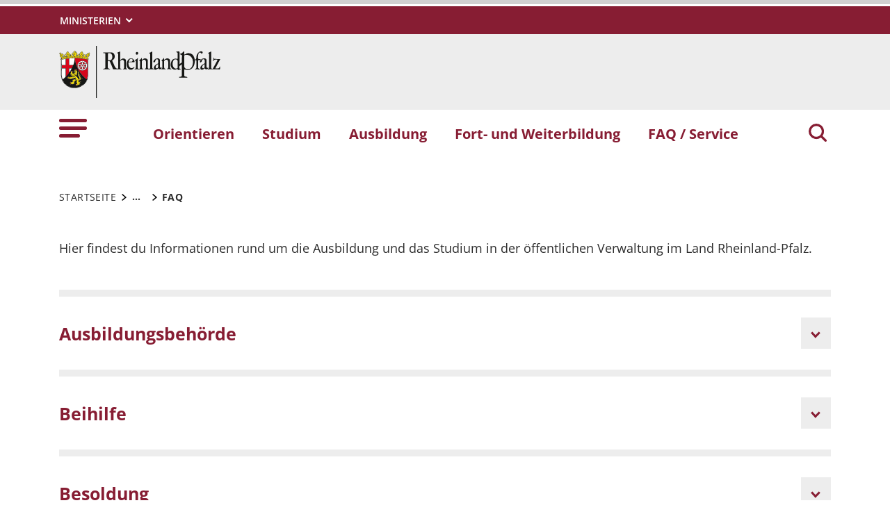

--- FILE ---
content_type: text/html; charset=utf-8
request_url: https://verwaltung-typisch-anders.rlp.de/themen-1-2/standard-titel
body_size: 8410
content:
<!DOCTYPE html>
<html lang="de-DE">
<head>
    <meta charset="utf-8">

<!-- 
	This website is powered by TYPO3 - inspiring people to share!
	TYPO3 is a free open source Content Management Framework initially created by Kasper Skaarhoj and licensed under GNU/GPL.
	TYPO3 is copyright 1998-2026 of Kasper Skaarhoj. Extensions are copyright of their respective owners.
	Information and contribution at https://typo3.org/
-->

<link rel="icon" href="https://verwaltung-typisch-anders.rlp.de/_assets/8f1d4bf2177894e726dc164a54308e02/Icons/Favicons/favicon.ico" type="image/vnd.microsoft.icon">
<title>FAQ . Verwaltung typisch anders</title>
<meta name="generator" content="TYPO3 CMS">
<meta name="author" content="Rheinland-Pfalz">
<meta name="keywords" content="Rheinland-Pfalz">
<meta name="viewport" content="width=device-width, initial-scale=1">
<meta name="twitter:card" content="summary">
<meta name="msapplication-tilecolor" content="#da532c">
<meta name="msapplication-config" content="https://verwaltung-typisch-anders.rlp.de/_assets/8f1d4bf2177894e726dc164a54308e02/Site/browserconfig.xml">
<meta name="theme-color" content="#ffffff">


<link rel="stylesheet" href="https://verwaltung-typisch-anders.rlp.de/typo3temp/assets/css/7015c8c4ac5ff815b57530b221005fc6.css?1666337399" media="all">
<link rel="stylesheet" href="https://verwaltung-typisch-anders.rlp.de/_assets/90e5b5e0fb243702058dd4a76da35c8b/Css/screen.min.css?1769497424" media="all">



<script src="https://verwaltung-typisch-anders.rlp.de/_assets/90e5b5e0fb243702058dd4a76da35c8b/JavaScript/headerBundle.min.js?1769497426"></script>


<link rel="apple-touch-icon" sizes="180x180" href="https://verwaltung-typisch-anders.rlp.de/_assets/8f1d4bf2177894e726dc164a54308e02/Icons/Favicons/apple-touch-icon.png">
<link rel="icon" type="image/png" sizes="32x32" href="https://verwaltung-typisch-anders.rlp.de/_assets/8f1d4bf2177894e726dc164a54308e02/Icons/Favicons/favicon-32x32.png">
<link rel="icon" type="image/png" sizes="16x16" href="https://verwaltung-typisch-anders.rlp.de/_assets/8f1d4bf2177894e726dc164a54308e02/Icons/Favicons/favicon-16x16.png">
<link rel="manifest" href="https://verwaltung-typisch-anders.rlp.de/_assets/8f1d4bf2177894e726dc164a54308e02/Site/site.webmanifest">
<link rel="mask-icon" href="https://verwaltung-typisch-anders.rlp.de/_assets/8f1d4bf2177894e726dc164a54308e02/Icons/Favicons/safari-pinned-tab.svg" color="#5bbad5">
<link rel="canonical" href="http://verwaltung-typisch-anders.rlp.de/themen-1-2/standard-titel">
</head>
<body id="p21826" class="page-21826 pagelevel-2 language-0 backendlayout-default layout-default">

<a href="/themen-1-2/standard-titel#main-content"
   id="skip-link"
   class="btn btn-primary"
   aria-label="Zum Hauptinhalt springen">
	Zum Hauptinhalt springen
</a><header id="top-header"
	        class="pb-7"><nav class="navbar navbar--meta navbar-expand navbar-dark bg-primary" id="nav-meta" aria-label="Metanavigation"><div class="container h-100"><a aria-label="Seitennavigation"
		   aria-controls="offcanvas"
		   class="px-0 py-2 nav-item me-3 d-lg-none h-100"
		   data-bs-toggle="offcanvas"
		   href="#offcanvas"
		   role="button"><img alt="Seitennavigation" class="w-100 h-100 align-top" src="https://verwaltung-typisch-anders.rlp.de/_assets/8f1d4bf2177894e726dc164a54308e02/Icons/list_white.svg" width="40" height="27" /></a><div class="dropdown d-none d-lg-block"><button aria-label="Ministerien"
						aria-expanded="false"
						aria-haspopup="true"
						class="btn dropdown-toggle dropdown-toggle--ministries text-uppercase"
						data-bs-toggle="dropdown"
						id="nav-meta-ministries"><span>Ministerien</span></button><ul aria-labelledby="nav-meta-ministries" class="dropdown-menu"><li class=" d-inline-block w-100"><a href="https://www.rlp.de/regierung/staatskanzlei" target="_blank" role="button" title="Staatskanzlei" class="dropdown-item text-wrap">
				Staatskanzlei
			</a></li><li class=" d-inline-block w-100"><a href="https://fm.rlp.de" target="_blank" role="button" title="Finanzen" class="dropdown-item text-wrap">
				Finanzen
			</a></li><li class=" d-inline-block w-100"><a href="https://mdi.rlp.de" target="_blank" role="button" title="Inneres und Sport" class="dropdown-item text-wrap">
				Inneres und Sport
			</a></li><li class=" d-inline-block w-100"><a href="https://mastd.rlp.de" target="_blank" role="button" title="Arbeit, Soziales, Transformation und Digitalisierung" class="dropdown-item text-wrap">
				Arbeit, Soziales, Transformation und Digitalisierung
			</a></li><li class=" d-inline-block w-100"><a href="https://bm.rlp.de" target="_blank" role="button" title="Bildung" class="dropdown-item text-wrap">
				Bildung
			</a></li><li class=" d-inline-block w-100"><a href="https://mwvlw.rlp.de" target="_blank" role="button" title="Wirtschaft, Verkehr, Landwirtschaft und Weinbau" class="dropdown-item text-wrap">
				Wirtschaft, Verkehr, Landwirtschaft und Weinbau
			</a></li><li class=" d-inline-block w-100"><a href="https://jm.rlp.de" target="_blank" role="button" title="Justiz" class="dropdown-item text-wrap">
				Justiz
			</a></li><li class=" d-inline-block w-100"><a href="https://mkuem.rlp.de" target="_blank" role="button" title="Klimaschutz, Umwelt, Energie und Mobilität" class="dropdown-item text-wrap">
				Klimaschutz, Umwelt, Energie und Mobilität
			</a></li><li class=" d-inline-block w-100"><a href="https://mffki.rlp.de" target="_blank" role="button" title="Familien, Frauen, Kultur und Integration" class="dropdown-item text-wrap">
				Familien, Frauen, Kultur und Integration
			</a></li><li class=" nav-item-last mb-6 d-inline-block w-100"><a href="https://mwg.rlp.de" target="_blank" role="button" title="Wissenschaft und Gesundheit" class="dropdown-item text-wrap">
				Wissenschaft und Gesundheit
			</a></li></ul></div><button aria-label="Suchen"
					class="d-md-none py-2 h-100 bg-transparent border-0 pe-0 js__search-item"
					data-bs-toggle="offcanvas"
					data-bs-target="#offcanvas"><img alt="Suchen" class="m-auto h-100 align-top" src="https://verwaltung-typisch-anders.rlp.de/_assets/8f1d4bf2177894e726dc164a54308e02/Icons/search_white.svg" width="25" height="25" /></button><button type="button" aria-label="Suchen"
					class="search-overlay-trigger d-none d-md-block d-lg-none py-2 h-100 bg-transparent border-0 pe-0"
					data-bs-toggle="modal"
					data-bs-target="#searchModal"><img alt="Suchen" class="m-auto h-100 align-top" src="https://verwaltung-typisch-anders.rlp.de/_assets/8f1d4bf2177894e726dc164a54308e02/Icons/search_white.svg" width="25" height="25" /></button></div></nav><nav class="navbar navbar-expand navbar-light bg-secondary" id="nav-logo" aria-label="Logonavigation"><div class="container"><div id="rlp-logo"><a href="/" aria-label="Zur Startseite von: Verwaltung typisch anders"><img src="https://verwaltung-typisch-anders.rlp.de/fileadmin/_logos/logo_rlp.svg" width="232" height="75"  class="img-fluid"  alt="Logo Rheinland Pfalz die Landesregierung" ></a></div><div></div></div></nav><nav class="navbar navbar-expand navbar-light bg-white d-none d-lg-block" id="nav-main" aria-label="Hauptnavigation"><div class="container"><a aria-label="Seitennavigation" aria-controls="offcanvas" class="nav-link px-0 nav-item me-6" data-bs-toggle="offcanvas" href="#offcanvas" role="button"><img alt="Seitennavigation" src="https://verwaltung-typisch-anders.rlp.de/_assets/8f1d4bf2177894e726dc164a54308e02/Icons/list.svg" width="40" height="27" /></a><ul class="navbar-nav"><li id="page-id-12515"
						class="nav-item page first-level"><a href="/themen" target="_self" role="button" title="Orientieren" class="nav-link fw-bold">
						Orientieren
					</a></li><li id="page-id-21822"
						class="nav-item page first-level"><a href="/studium" target="_self" role="button" title="Studium" class="nav-link fw-bold">
						Studium
					</a></li><li id="page-id-21825"
						class="nav-item page first-level"><a href="/themen-1-3" target="_self" role="button" title="Ausbildung" class="nav-link fw-bold">
						Ausbildung
					</a></li><li id="page-id-21823"
						class="nav-item page first-level"><a href="/themen-1-1" target="_self" role="button" title="Fort- und Weiterbildung" class="nav-link fw-bold">
						Fort- und Weiterbildung
					</a></li><li id="page-id-21824"
						class="nav-item page first-level active nav-item-last"><a href="/themen-1-2" target="_self" role="button" title="FAQ / Service" class="nav-link fw-bold">
						FAQ / Service
					</a></li></ul><button aria-label="Suchen"
						type="button"
				        name="search-modal"
						class="search-overlay-trigger nav-item nav-item__search d-none d-lg-block bg-transparent border-0 ms-6"
						data-bs-toggle="modal"
						data-bs-target="#searchModal"><img alt="Suchen" class="m-auto nav-item__search__icon align-top" src="https://verwaltung-typisch-anders.rlp.de/_assets/8f1d4bf2177894e726dc164a54308e02/Icons/search_red.svg" width="30" height="30" /></button></div></nav><div class="offcanvas offcanvas-start" id="offcanvas" tabindex="-1"><div class="offcanvas-header pb-5"><button aria-label="Schließen"
				class="btn-close-offcanvas text-reset p-0 ms-n2"
				data-bs-dismiss="offcanvas"
				type="button"><img alt="Schließen" src="https://verwaltung-typisch-anders.rlp.de/_assets/8f1d4bf2177894e726dc164a54308e02/Icons/close.svg" width="20" height="20" /></button><div class="offcanvas-header__meta"></div></div><div class="offcanvas-body pt-0"><div class="row"><div class="col-12"><div class="tx_solr"><div class="tx-solr-search-form"><form method="get" class="main-search mb-7 mt-1" id="tx-solr-search-form-pi-results-offcanvas" action="/suche" data-suggest="/suche?type=7384" data-suggest-header="Top Treffer" accept-charset="utf-8"><div class="input-group"><label id="solr-search-offcanvas-input-label"
						   class="control-label control-label-text control-label-text-small w-100"
						   for="solr-search-offcanvas-input">
						Suchbegriff
					</label><input type="text"
						   id="solr-search-offcanvas-input"
						   class="js__offcanvas__solr-suggest tx-solr-q js-solr-q tx-solr-suggest tx-solr-suggest-focus form-control"
						   placeholder=""
						   name="tx_solr[q]"
						   value=""
						   aria-labelledby="solr-search-offcanvas-input-label"
					/><div class="input-group-text"><button aria-label="Suchen"
								class="btn btn-link p-0  tx-solr-submit"
						        name="search-submit-mobile"
								type="submit"><img src="https://verwaltung-typisch-anders.rlp.de/_assets/8f1d4bf2177894e726dc164a54308e02/Icons/search_black.svg" width="20" height="20" alt="" /></button></div></div></form></div></div></div></div><nav class="navbar p-0 navbar-light bg-white" id="nav-offcanvas" aria-label="Seitennavigation Hauptbereich"><ul class="navbar-nav w-100"><li class="nav-item page-id-12515 page position-relative first-level"><div class="position-relative"><a href="/themen" target="_self" role="button" title="Orientieren" class="nav-link fw-bold">
										Orientieren
									</a></div></li><li class="nav-item page-id-21822 page position-relative first-level dropdown"><div class="position-relative"><a href="/studium" target="_self" role="button" title="Studium" class="nav-link fw-bold d-inline-block">
												Studium
											</a><button
												class="nav-link__toggle bg-transparent border-0 nav-link float-end px-3 me-n3 collapsed"
												data-bs-target="#children-of-21822"
												data-bs-toggle="collapse"
												aria-expanded="false"
												aria-controls="children-of-21822"
											><img class="icon" alt="Unterseiten anzeigen/ausblenden" src="https://verwaltung-typisch-anders.rlp.de/_assets/8f1d4bf2177894e726dc164a54308e02/Icons/arrow_down_red.svg" width="17" height="12" /></button></div><ul id="children-of-21822" class="collapse ps-3 "><li class="nav-item page-id-21843 "><a href="/studium/allgemeine-informationen" target="_self" title="Studium" class="nav-link">
							Allgemeine Informationen
						</a></li><li class="nav-item page-id-21844 "><a href="/studium/ein-besonderes-studium" target="_self" title="Studium" class="nav-link">
							Ein besonderes Studium
						</a></li><li class="nav-item page-id-21845 "><a href="/ein-studium-mit-vielen-vorteilen" target="_self" title="Studium" class="nav-link">
							Ein Studium mit vielen Vorteilen
						</a></li><li class="nav-item page-id-21846 "><a href="http://hoev.rlp.de/mentorinnen-und-mentoren" target="_self" title="Studium" class="nav-link">
							Mentorinnen und Mentoren
						</a></li><li class="nav-item page-id-21875 "><a href="/studium/3/standard-titel-3/standard-titel-1" target="_self" title="Studium" class="nav-link">
							Qualitätssicherung
						</a></li><li class="nav-item page-id-21847 "><a href="http://hoev.rlp.de/psychosoziale-beratung" target="_self" title="Studium" class="nav-link">
							Psychosoziale Beratung
						</a></li><li class="nav-item page-id-21848 "><a href="/informationen/bewerbung-1" target="_self" title="Studium" class="nav-link">
							Informationen/Bewerbung
						</a></li><li class="nav-item page-id-21849 "><a href="/studium/3/ausbildung-mit-behinderung-1" target="_self" title="Studium" class="nav-link">
							Studieren mit Behinderung
						</a></li></ul></li><li class="nav-item page-id-21825 page position-relative first-level dropdown"><div class="position-relative"><a href="/themen-1-3" target="_self" role="button" title="Ausbildung" class="nav-link fw-bold d-inline-block">
												Ausbildung
											</a><button
												class="nav-link__toggle bg-transparent border-0 nav-link float-end px-3 me-n3 collapsed"
												data-bs-target="#children-of-21825"
												data-bs-toggle="collapse"
												aria-expanded="false"
												aria-controls="children-of-21825"
											><img class="icon" alt="Unterseiten anzeigen/ausblenden" src="https://verwaltung-typisch-anders.rlp.de/_assets/8f1d4bf2177894e726dc164a54308e02/Icons/arrow_down_red.svg" width="17" height="12" /></button></div><ul id="children-of-21825" class="collapse ps-3 "><li class="nav-item page-id-21835 "><a href="/themen-1-3/standard-titel" target="_self" title="Ausbildung" class="nav-link">
							Allgemeine Informationen
						</a></li><li class="nav-item page-id-21836 "><a href="/themen-1-3/standard-titel-1" target="_self" title="Ausbildung" class="nav-link">
							Nach der Ausbildung
						</a></li><li class="nav-item page-id-21837 "><a href="/themen-1-3/standard-titel-2" target="_self" title="Ausbildung" class="nav-link">
							Eine Ausbildung mit vielen Vorteilen
						</a></li><li class="nav-item page-id-21838 "><a href="http://zvs.rlp.de/mentorinnen-und-mentoren" target="_self" title="Ausbildung" class="nav-link">
							Mentorinnen und Mentoren
						</a></li><li class="nav-item page-id-21839 "><a href="/themen-1-3/standard-titel-3/standard-titel" target="_self" title="Ausbildung" class="nav-link">
							Qualitätssicherung
						</a></li><li class="nav-item page-id-21840 "><a href="http://hoev.rlp.de/psychosoziale-beratung" target="_self" title="Ausbildung" class="nav-link">
							Psychosoziale Beratung
						</a></li><li class="nav-item page-id-21841 "><a href="/informationen/bewerbung" target="_self" title="Ausbildung" class="nav-link">
							Informationen/Bewerbung
						</a></li><li class="nav-item page-id-21842 "><a href="/themen-1-3/ausbildung-mit-behinderung" target="_self" title="Ausbildung" class="nav-link">
							Ausbildung mit Behinderung
						</a></li></ul></li><li class="nav-item page-id-21823 page position-relative first-level dropdown"><div class="position-relative"><a href="/themen-1-1" target="_self" role="button" title="Fort- und Weiterbildung" class="nav-link fw-bold d-inline-block">
												Fort- und Weiterbildung
											</a><button
												class="nav-link__toggle bg-transparent border-0 nav-link float-end px-3 me-n3 collapsed"
												data-bs-target="#children-of-21823"
												data-bs-toggle="collapse"
												aria-expanded="false"
												aria-controls="children-of-21823"
											><img class="icon" alt="Unterseiten anzeigen/ausblenden" src="https://verwaltung-typisch-anders.rlp.de/_assets/8f1d4bf2177894e726dc164a54308e02/Icons/arrow_down_red.svg" width="17" height="12" /></button></div><ul id="children-of-21823" class="collapse ps-3 "><li class="nav-item page-id-21834 "><a href="http://hoev.rlp.de/fort-und-weiterbildung/master-of-business-administration-schwerpunkt-public-administration-mba" target="_self" title="Fort- und Weiterbildung" class="nav-link">
							Masterstudiengang Public Administration
						</a></li></ul></li><li class="nav-item page-id-21824 page position-relative first-level active dropdown nav-item-last"><div class="position-relative"><a href="/themen-1-2" target="_self" role="button" title="FAQ / Service" class="nav-link fw-bold d-inline-block active text-black">
												FAQ / Service
											</a><button
												class="nav-link__toggle bg-transparent border-0 nav-link float-end px-3 me-n3 "
												data-bs-target="#children-of-21824"
												data-bs-toggle="collapse"
												aria-expanded="false"
												aria-controls="children-of-21824"
											><img class="icon" alt="Unterseiten anzeigen/ausblenden" src="https://verwaltung-typisch-anders.rlp.de/_assets/8f1d4bf2177894e726dc164a54308e02/Icons/arrow_down.svg" width="17" height="12" /></button></div><ul id="children-of-21824" class="collapse ps-3 show"><li class="nav-item page-id-21826 "><a href="/themen-1-2/standard-titel" target="_self" title="FAQ / Service" class="nav-link active text-black">
							FAQ
						</a></li><li class="nav-item page-id-21827 "><a href="http://hoev.rlp.de/service/anfahrt-und-parken" target="_self" title="FAQ / Service" class="nav-link">
							Anfahrt und Parken
						</a></li><li class="nav-item page-id-21828 "><a href="http://hoev.rlp.de/smayl-mobil-informiert" target="_self" title="FAQ / Service" class="nav-link">
							SMAYL mobil informiert
						</a></li><li class="nav-item page-id-21829 "><a href="http://hoev.rlp.de/service/persoenliche-kontaktaufnahme" target="_self" title="FAQ / Service" class="nav-link">
							Persönliche Kontaktaufnahme
						</a></li><li class="nav-item page-id-21830 "><a href="/themen-1-2/rechtsvorschriften" target="_self" title="FAQ / Service" class="nav-link">
							Rechtsvorschriften
						</a></li><li class="nav-item page-id-21832 "><a href="http://hoev.rlp.de/service/links" target="_self" title="FAQ / Service" class="nav-link">
							Links
						</a></li><li class="nav-item page-id-21833 "><a href="http://hoev.rlp.de/service/stellenangebote" target="_self" title="FAQ / Service" class="nav-link">
							Stellenangebote
						</a></li></ul></li></ul></nav><nav id="nav-offcanvas-footer" class="py-6" aria-label="Seitennavigation Fußbereich"><ul class="nav navbar-nav flex-column"><li class="nav-item dropdown"><div class="position-relative"><a aria-controls="nav-offcanvas-footer-1"
										 aria-expanded="false" class="nav-link d-inline-block text-black"
										 data-bs-target="#nav-offcanvas-footer-1"
										 data-bs-toggle="collapse"
										 href="#"
										 id="nav-offcanvas-footer-toggle-1"
										 role="button"
										 title="Über die Hochschule">
										Über die Hochschule
									</a><button aria-controls="nav-offcanvas-footer-1"
												aria-expanded="false"
												class="bg-transparent border-0 nav-link nav-link__toggle float-end  px-3 me-n3 collapsed"
												data-bs-target="#nav-offcanvas-footer-1"
												data-bs-toggle="collapse"><img alt="Unterseiten anzeigen/ausblenden" class="icon" src="https://verwaltung-typisch-anders.rlp.de/_assets/8f1d4bf2177894e726dc164a54308e02/Icons/arrow_down.svg" width="17" height="12" /></button></div><ul aria-labelledby="nav-offcanvas-footer-toggle-1"
								class="nav-offcanvas-list collapse "
								id="nav-offcanvas-footer-1"><li class="nav-item page "><a class="nav-link" href="http://hoev.rlp.de/ueber-uns/kontakt" target=_blank title="Kontakt">
											Kontakt
										</a></li><li class="nav-item page "><a class="nav-link" href="http://hoev.rlp.de/ueber-uns/erklaerung-zur-barrierefreiheit" target=_blank title="Erklärung zur Barrierefreiheit">
											Erklärung zur Barrierefreiheit
										</a></li><li class="nav-item page "><a class="nav-link" href="http://hoev.rlp.de/ueber-uns/leichte-sprache" target=_blank title="Leichte Sprache">
											Leichte Sprache
										</a></li><li class="nav-item page "><a class="nav-link" href="http://hoev.rlp.de/ueber-uns/datenschutz" target=_blank title="Datenschutz">
											Datenschutz
										</a></li><li class="nav-item page "><a class="nav-link" href="http://hoev.rlp.de/ueber-uns/impressum" target=_blank title="Impressum">
											Impressum
										</a></li><li class="nav-item page  nav-item-last"><a class="nav-link" href="/ueber-die-hochschule/sitemap"  title="Sitemap">
											Sitemap
										</a></li></ul></li><li class="nav-item dropdown"><div class="position-relative"><a aria-controls="nav-offcanvas-footer-2"
										 aria-expanded="false" class="nav-link d-inline-block text-black"
										 data-bs-target="#nav-offcanvas-footer-2"
										 data-bs-toggle="collapse"
										 href="#"
										 id="nav-offcanvas-footer-toggle-2"
										 role="button"
										 title="Nützliche Links">
										Nützliche Links
									</a><button aria-controls="nav-offcanvas-footer-2"
												aria-expanded="false"
												class="bg-transparent border-0 nav-link nav-link__toggle float-end  px-3 me-n3 collapsed"
												data-bs-target="#nav-offcanvas-footer-2"
												data-bs-toggle="collapse"><img alt="Unterseiten anzeigen/ausblenden" class="icon" src="https://verwaltung-typisch-anders.rlp.de/_assets/8f1d4bf2177894e726dc164a54308e02/Icons/arrow_down.svg" width="17" height="12" /></button></div><ul aria-labelledby="nav-offcanvas-footer-toggle-2"
								class="nav-offcanvas-list collapse "
								id="nav-offcanvas-footer-2"><li class="nav-item page "><a class="nav-link" href="http://zvs-rlp.de" target=_blank title="Zentrale Verwaltungsschule">
											Zentrale Verwaltungsschule
										</a></li><li class="nav-item page "><a class="nav-link" href="http://hoev-rlp.de" target=_blank title="Hochschule für öffentliche Verwaltung">
											Hochschule für öffentliche Verwaltung
										</a></li><li class="nav-item page  nav-item-last"><a class="nav-link" href="http://karriere.rlp.de/de/startseite/" target=_blank title="Karriere-Portal Rheinland-Pfalz">
											Karriere-Portal Rheinland-Pfalz
										</a></li></ul></li><li class="nav-item dropdown"><div class="position-relative"><a aria-controls="nav-offcanvas-footer-3"
										 aria-expanded="false" class="nav-link d-inline-block text-black"
										 data-bs-target="#nav-offcanvas-footer-3"
										 data-bs-toggle="collapse"
										 href="#"
										 id="nav-offcanvas-footer-toggle-3"
										 role="button"
										 title="Infos zum Herunterladen">
										Infos zum Herunterladen
									</a><button aria-controls="nav-offcanvas-footer-3"
												aria-expanded="false"
												class="bg-transparent border-0 nav-link nav-link__toggle float-end  px-3 me-n3 collapsed"
												data-bs-target="#nav-offcanvas-footer-3"
												data-bs-toggle="collapse"><img alt="Unterseiten anzeigen/ausblenden" class="icon" src="https://verwaltung-typisch-anders.rlp.de/_assets/8f1d4bf2177894e726dc164a54308e02/Icons/arrow_down.svg" width="17" height="12" /></button></div><ul aria-labelledby="nav-offcanvas-footer-toggle-3"
								class="nav-offcanvas-list collapse "
								id="nav-offcanvas-footer-3"><li class="nav-item page "><a class="nav-link" href="http://hoev.rlp.de/infos-zum-herunterladen/allgemeine-broschuere-hoev/zvs" target=_blank title="Allgemeine Broschüre HöV/ZVS">
											Allgemeine Broschüre HöV/ZVS
										</a></li><li class="nav-item page "><a class="nav-link" href="/infos/broschuere-ausbildung"  title="Broschüre Ausbildung">
											Broschüre Ausbildung
										</a></li><li class="nav-item page  nav-item-last"><a class="nav-link" href="http://hoev.rlp.de/infos-zum-herunterladen/broschuere-bachelorstudium" target=_blank title="Broschüre Bachelorstudium">
											Broschüre Bachelorstudium
										</a></li></ul></li></ul></nav><nav id="nav-ministry" aria-label="Seitennavigation Ministerien"><ul class="nav navbar-nav flex-column"><li class="nav-item"><div class="position-relative" id="nav-offcanvas-ministries-toggle"><a href="#"
						 class="nav-link collapsed text-black fw-bold" title="" role="button"
						 data-bs-target="#nav-offcanvas-ministries" data-bs-toggle="collapse" aria-expanded="false"
						 aria-controls="nav-offcanvas-ministries"><span>Ministerien</span></a><button
						class="nav-link__toggle bg-transparent border-0 nav-link float-end collapsed"
						data-bs-target="#nav-offcanvas-ministries"
						data-bs-toggle="collapse"
						aria-expanded="false"
						aria-controls="nav-offcanvas-ministries"
					><img class="icon" alt="Unterseiten anzeigen/ausblenden" src="https://verwaltung-typisch-anders.rlp.de/_assets/8f1d4bf2177894e726dc164a54308e02/Icons/arrow_down.svg" width="17" height="12" /></button></div><ul id="nav-offcanvas-ministries"
					class="nav-offcanvas-list collapse"
					aria-labelledby="nav-offcanvas-ministries-toggle"><li class="nav-item page "><a href="https://www.rlp.de/regierung/staatskanzlei" target="_blank" role="button" title="Staatskanzlei" class="nav-link">
								Staatskanzlei
							</a></li><li class="nav-item page "><a href="https://fm.rlp.de" target="_blank" role="button" title="Finanzen" class="nav-link">
								Finanzen
							</a></li><li class="nav-item page "><a href="https://mdi.rlp.de" target="_blank" role="button" title="Inneres und Sport" class="nav-link">
								Inneres und Sport
							</a></li><li class="nav-item page "><a href="https://mastd.rlp.de" target="_blank" role="button" title="Arbeit, Soziales, Transformation und Digitalisierung" class="nav-link">
								Arbeit, Soziales, Transformation und Digitalisierung
							</a></li><li class="nav-item page "><a href="https://bm.rlp.de" target="_blank" role="button" title="Bildung" class="nav-link">
								Bildung
							</a></li><li class="nav-item page "><a href="https://mwvlw.rlp.de" target="_blank" role="button" title="Wirtschaft, Verkehr, Landwirtschaft und Weinbau" class="nav-link">
								Wirtschaft, Verkehr, Landwirtschaft und Weinbau
							</a></li><li class="nav-item page "><a href="https://jm.rlp.de" target="_blank" role="button" title="Justiz" class="nav-link">
								Justiz
							</a></li><li class="nav-item page "><a href="https://mkuem.rlp.de" target="_blank" role="button" title="Klimaschutz, Umwelt, Energie und Mobilität" class="nav-link">
								Klimaschutz, Umwelt, Energie und Mobilität
							</a></li><li class="nav-item page "><a href="https://mffki.rlp.de" target="_blank" role="button" title="Familien, Frauen, Kultur und Integration" class="nav-link">
								Familien, Frauen, Kultur und Integration
							</a></li><li class="nav-item page  nav-item-last"><a href="https://mwg.rlp.de" target="_blank" role="button" title="Wissenschaft und Gesundheit" class="nav-link">
								Wissenschaft und Gesundheit
							</a></li></ul></li></ul></nav><p class="pt-7">Folgen Sie uns:</p><nav class="nav-social navbar navbar-expand pt-0" aria-label="Seitennavigation Social Links"><ul class="navbar-nav"><li class="nav-item me-5"><a href="https://www.linkedin.com/company/hoevrlp" target="_blank" rel="noreferrer" class="nav-link d-block p-0"><img title="LinkedIn" alt="LinkedIn" class="nav-link__icon h-100 w-auto" src="https://verwaltung-typisch-anders.rlp.de/_assets/8f1d4bf2177894e726dc164a54308e02/Icons/linkedin.svg" width="20" height="20" /></a></li></ul></nav></div></div><div class="modal fade" id="searchModal" tabindex="-1" aria-labelledby="searchModalLabel" aria-hidden="true"><div class="modal-dialog modal-dialog-centered modal-xl"><div class="modal-content border-0 rounded-0"><div class="modal-header border-0"><h5 class="modal-title invisible" id="searchModalLabel">Suche</h5><button type="button" class="btn-close p-0 m-0 align-top" data-bs-dismiss="modal" aria-label="Close"></button></div><div class="modal-body"><div class="row"><div class="col-12"><div class="tx_solr"><div class="tx-solr-search-form tx-solr-search-form-box"><div class="row justify-content-center"><div class="col-8"><form method="get" class="main-search m-0" id="tx-solr-search-form-pi-results-modal" action="/suche" data-suggest="/suche?type=7384" data-suggest-header="Top Treffer" accept-charset="utf-8"><div class="input-group"><label id="solr-search-modal-input-label"
							   class="control-label control-label-text w-100"
							   for="solr-search-modal-input">
							Suchbegriff
						</label><input type="text"
							   id="solr-search-modal-input"
							   class="js__modal__solr-suggest tx-solr-q js-solr-q tx-solr-suggest tx-solr-suggest-focus form-control"
							   placeholder=""
							   name="tx_solr[q]"
							   value=""
							   aria-labelledby="solr-search-modal-input-label"
						/><button aria-label="Suchen"
								class="btn btn-outline-secondary tx-solr-submit"
						        name="modal-search-submit"
								type="submit"><img alt="Suchen" class="m-auto nav-item__search__icon align-middle" src="https://verwaltung-typisch-anders.rlp.de/_assets/8f1d4bf2177894e726dc164a54308e02/Icons/search_black.svg" width="30" height="30" /></button></div></form></div></div></div></div></div></div></div></div></div></div></header><div itemscope="itemscope"><main role="main" itemprop="mainContentOfPage"><section class="container pb-7 my-0 frame frame-default frame-type-breadcrumb"><div class="row"><div class="col-12"><nav aria-label="breadcrumb"><div class="js__breadcrumb breadcrumb m-0" itemscope itemtype="https://schema.org/BreadcrumbList"><div class="breadcrumb-item first"><a href="/" target="_self" itemprop="item" class="text-black text-decoration-none text-uppercase"><span itemprop="name">Startseite</span></a><meta itemprop="position" content="1" /></div><button class="js__breadcrumb-btn breadcrumb-btn breadcrumb-item btn-link text-decoration-none" type="button" title="Breadcrumbnavigation öffnen" data-bs-toggle="collapse" data-bs-target="#breadcrumb-collapse" aria-expanded="false" aria-controls="breadcrumb-collapse" aria-current="page"><span class="fw-bold">...</span></button><div class="breadcrumb--collapse-container collapse" id="breadcrumb-collapse"><div class="breadcrumb-item"><a href="/themen-1-2" target="_self" itemprop="item" class="text-black text-decoration-none text-uppercase"><span itemprop="name">FAQ / Service</span></a><meta itemprop="position" content="2" /></div><div class="breadcrumb-item" aria-current="page" itemprop="item"><div class="fw-bold text-uppercase" itemprop="name">FAQ</div><meta itemprop="position" content="3" /></div></div><div class="js__breadcrumb-current-item breadcrumb-item current" aria-current="page" itemprop="item"><span class="text-black text-uppercase fw-bold" itemprop="name">FAQ</span><meta itemprop="position" content="3" /></div></div></nav></div></div></section><div id="main-content"></div><!--TYPO3SEARCH_begin--><div id="c75215" class="container py-0 my-0 frame frame-default frame-type-textmedia frame-layout-0"><div class="ce-textpic"><div class="ce-bodytext"><p>Hier findest du Informationen rund um die Ausbildung und das Studium in der öffentlichen Verwaltung im Land Rheinland-Pfalz.</p></div></div></div><section class="container-wrap py-0 my-0 frame container-bg-none"><div id="c75226" class="container my-0 py-0 frame frame-default frame-type-container_accordion frame-layout-0"><div class="row"><div class="col-12"><div class="accordion" id="accordion-c75226"><div id="c75247" class="accordion-item shadow-none rounded-0 border border-0 border-bottom-10 border-top-10 accordion-item__first"><h2 class="accordion-header" id="heading75247"><button class="accordion-button bg-transparent shadow-none rounded-0 border-0 p-0 py-6 m-0 collapsed" type="button" data-bs-toggle="collapse" data-bs-target="#collapse75247" aria-expanded="false" aria-controls="collapse75247"><span class="accordion-header__text h3 m-0 p-0 pe-2">
										
												Ausbildungsbehörde
											
									</span><span class="accordion-header__icon p-0"><img alt="Pfeil" class="accordion-header__icon__down" src="https://verwaltung-typisch-anders.rlp.de/_assets/8f1d4bf2177894e726dc164a54308e02/Icons/arrow_down_bold_red.svg" width="14" height="10" /><img alt="Pfeil" class="accordion-header__icon__up" src="https://verwaltung-typisch-anders.rlp.de/_assets/8f1d4bf2177894e726dc164a54308e02/Icons/arrow_up_bold_red.svg" width="14" height="10" /></span></button></h2><div id="collapse75247" class="accordion-collapse collapse" aria-labelledby="heading75247" data-bs-parent="#accordion-c75226"><div class="accordion-body p-0 m-0"><div id="accordion-item-697e39722eb7d585825376" class="container-inner py-0 my-0 frame frame-default frame-type-textmedia frame-layout-0"><div class="ce-textpic"><div class="ce-bodytext"><p>Behörden (Dienststellen), bei denen du dich bewerben kannst findest du <a href="http://hoev.rlp.de/studium/studienablauf#c75237" target="_blank">hier.</a></p></div></div></div></div></div></div><div id="c75218" class="accordion-item shadow-none rounded-0 border border-0 border-bottom-10"><h2 class="accordion-header" id="heading75218"><button class="accordion-button bg-transparent shadow-none rounded-0 border-0 p-0 py-6 m-0 collapsed" type="button" data-bs-toggle="collapse" data-bs-target="#collapse75218" aria-expanded="false" aria-controls="collapse75218"><span class="accordion-header__text h3 m-0 p-0 pe-2">
										
												Beihilfe
											
									</span><span class="accordion-header__icon p-0"><img alt="Pfeil" class="accordion-header__icon__down" src="https://verwaltung-typisch-anders.rlp.de/_assets/8f1d4bf2177894e726dc164a54308e02/Icons/arrow_down_bold_red.svg" width="14" height="10" /><img alt="Pfeil" class="accordion-header__icon__up" src="https://verwaltung-typisch-anders.rlp.de/_assets/8f1d4bf2177894e726dc164a54308e02/Icons/arrow_up_bold_red.svg" width="14" height="10" /></span></button></h2><div id="collapse75218" class="accordion-collapse collapse" aria-labelledby="heading75218" data-bs-parent="#accordion-c75226"><div class="accordion-body p-0 m-0"><div id="accordion-item-697e39722f662935265763" class="container-inner py-0 my-0 frame frame-default frame-type-textmedia frame-layout-0"><div class="ce-textpic"><div class="ce-bodytext"><p>Als Beamtin / Beamter im Beamtenverhältnis auf Widerruf hast du Anspruch auf Beihilfe. Der Dienstherr übernimmt damit teilweise die Kosten für Arztbesuche, Krankenhaus, Heilbehandlungen, etc. Die Höhe der Beihilfe ist variabel, ein Faktor ist z. B. die Anzahl der Kinder des Beihilfeberechtigten.</p><p>Die Aufwendungen welche nicht von der Beihilfe übernommen werden, können über eine private Krankenversicherung abgedeckt werden.</p><p>Hier findest du weitere Informationen:</p><p><a href="http://fm.rlp.de/de/themen/verwaltung/finanzielles-dienstrecht/beihilfe/" target="_blank" title="Ministerium f&amp;uuml;r Finanzen - Beihilfe">Ministerium für Finanzen</a></p><p><a href="https://www.lff-rlp.de/fachliche-themen/beihilfe" target="_blank" title="Landesamt f&amp;uuml;r Finanzen - Beihilfe" rel="noreferrer">Landesamt für Finanzen</a></p></div></div></div></div></div></div><div id="c75220" class="accordion-item shadow-none rounded-0 border border-0 border-bottom-10"><h2 class="accordion-header" id="heading75220"><button class="accordion-button bg-transparent shadow-none rounded-0 border-0 p-0 py-6 m-0 collapsed" type="button" data-bs-toggle="collapse" data-bs-target="#collapse75220" aria-expanded="false" aria-controls="collapse75220"><span class="accordion-header__text h3 m-0 p-0 pe-2">
										
												Besoldung
											
									</span><span class="accordion-header__icon p-0"><img alt="Pfeil" class="accordion-header__icon__down" src="https://verwaltung-typisch-anders.rlp.de/_assets/8f1d4bf2177894e726dc164a54308e02/Icons/arrow_down_bold_red.svg" width="14" height="10" /><img alt="Pfeil" class="accordion-header__icon__up" src="https://verwaltung-typisch-anders.rlp.de/_assets/8f1d4bf2177894e726dc164a54308e02/Icons/arrow_up_bold_red.svg" width="14" height="10" /></span></button></h2><div id="collapse75220" class="accordion-collapse collapse" aria-labelledby="heading75220" data-bs-parent="#accordion-c75226"><div class="accordion-body p-0 m-0"><div id="accordion-item-697e39722fffe157331148" class="container-inner py-0 my-0 frame frame-default frame-type-textmedia frame-layout-0"><div class="ce-textpic"><div class="ce-bodytext"><p>Im Rahmen der Ausbildung für das 2. und 3. Einstiegsamt erhälst du einen Anwärtergrundbetrag.</p><p>Stand 01.07.2024</p><p>Anwärtergrundbetrag</p><ul><li>2. EA (mittlerer Dienst) 1.361,65 EUR</li><li>3. EA (gehobener Dienst) 1.417,85 EUR</li></ul><p>Je nach persönlicher Situation wird der Anwärtergrundbetrag um einen personenstand abhängigen und / oder kinderbezogenen Familienzuschlag ergänzt.</p><p>Die Höhe kannst du der aktuellen Besoldungstabelle entnehmen: <a href="https://www.lff-rlp.de/service/gehaltstabellen/" target="_blank" rel="noreferrer">Landesamt für Finanzen</a></p></div></div></div></div></div></div><div id="c75221" class="accordion-item shadow-none rounded-0 border border-0 border-bottom-10"><h2 class="accordion-header" id="heading75221"><button class="accordion-button bg-transparent shadow-none rounded-0 border-0 p-0 py-6 m-0 collapsed" type="button" data-bs-toggle="collapse" data-bs-target="#collapse75221" aria-expanded="false" aria-controls="collapse75221"><span class="accordion-header__text h3 m-0 p-0 pe-2">
										
												Bewerbung
											
									</span><span class="accordion-header__icon p-0"><img alt="Pfeil" class="accordion-header__icon__down" src="https://verwaltung-typisch-anders.rlp.de/_assets/8f1d4bf2177894e726dc164a54308e02/Icons/arrow_down_bold_red.svg" width="14" height="10" /><img alt="Pfeil" class="accordion-header__icon__up" src="https://verwaltung-typisch-anders.rlp.de/_assets/8f1d4bf2177894e726dc164a54308e02/Icons/arrow_up_bold_red.svg" width="14" height="10" /></span></button></h2><div id="collapse75221" class="accordion-collapse collapse" aria-labelledby="heading75221" data-bs-parent="#accordion-c75226"><div class="accordion-body p-0 m-0"><div id="accordion-item-697e3972309b4440135801" class="container-inner py-0 my-0 frame frame-default frame-type-textmedia frame-layout-0"><div class="ce-textpic"><div class="ce-bodytext"><p>Falls du Interesse an dem Studium "Bachelor of Arts" Verwaltung oder Verwaltungsbetriebswirtschaft oder an der Ausbildung zur Verwaltungswirtin/zum Verwaltungswirt hast, musst du dich bei einer <strong>Ausbildungsbehörde</strong> bewerben. Die Anmeldung zum Studium an der HöV oder zur Ausbildung an der ZVS erfolgt durch die Behörde, die dich einstellt.</p><p><strong>Eine Einschreibung direkt bei der HöV/ZVS ist nicht möglich.</strong></p><p>Listen der Ausbildungsbeauftragten der Behörden (Dienststellen) bei denen du dich bewerben kannst findest du oben unter dem <strong>Punkt Ausbildungsbehörden</strong></p><p><a href="http://hoev.rlp.de/service/stellenangebote" target="_blank">Aktuelle Stellenausschreibungen findest du hier</a></p></div></div></div></div></div></div><div id="c75244" class="accordion-item shadow-none rounded-0 border border-0 border-bottom-10"><h2 class="accordion-header" id="heading75244"><button class="accordion-button bg-transparent shadow-none rounded-0 border-0 p-0 py-6 m-0 collapsed" type="button" data-bs-toggle="collapse" data-bs-target="#collapse75244" aria-expanded="false" aria-controls="collapse75244"><span class="accordion-header__text h3 m-0 p-0 pe-2">
										
												Einstellungstermin
											
									</span><span class="accordion-header__icon p-0"><img alt="Pfeil" class="accordion-header__icon__down" src="https://verwaltung-typisch-anders.rlp.de/_assets/8f1d4bf2177894e726dc164a54308e02/Icons/arrow_down_bold_red.svg" width="14" height="10" /><img alt="Pfeil" class="accordion-header__icon__up" src="https://verwaltung-typisch-anders.rlp.de/_assets/8f1d4bf2177894e726dc164a54308e02/Icons/arrow_up_bold_red.svg" width="14" height="10" /></span></button></h2><div id="collapse75244" class="accordion-collapse collapse" aria-labelledby="heading75244" data-bs-parent="#accordion-c75226"><div class="accordion-body p-0 m-0"><div id="accordion-item-697e3972313ea242046601" class="container-inner py-0 my-0 frame frame-default frame-type-textmedia frame-layout-0"><header><h2>Einstellungstermin</h2></header><div class="ce-textpic"><div class="ce-bodytext"><p>Einstellungstermin ist jeweils der&nbsp;<strong>1. Juli des Jahres.</strong> Die maßgebende Bewerbungsfrist ist bei den einzelnen Behörden unterschiedlich. Genaue Informationen erhälst du von den Ausbildungsbehörden.</p></div></div></div></div></div></div><div id="c75224" class="accordion-item shadow-none rounded-0 border border-0 border-bottom-10"><h2 class="accordion-header" id="heading75224"><button class="accordion-button bg-transparent shadow-none rounded-0 border-0 p-0 py-6 m-0 collapsed" type="button" data-bs-toggle="collapse" data-bs-target="#collapse75224" aria-expanded="false" aria-controls="collapse75224"><span class="accordion-header__text h3 m-0 p-0 pe-2">
										
												Zulassungsvoraussetzungen
											
									</span><span class="accordion-header__icon p-0"><img alt="Pfeil" class="accordion-header__icon__down" src="https://verwaltung-typisch-anders.rlp.de/_assets/8f1d4bf2177894e726dc164a54308e02/Icons/arrow_down_bold_red.svg" width="14" height="10" /><img alt="Pfeil" class="accordion-header__icon__up" src="https://verwaltung-typisch-anders.rlp.de/_assets/8f1d4bf2177894e726dc164a54308e02/Icons/arrow_up_bold_red.svg" width="14" height="10" /></span></button></h2><div id="collapse75224" class="accordion-collapse collapse" aria-labelledby="heading75224" data-bs-parent="#accordion-c75226"><div class="accordion-body p-0 m-0"><div id="accordion-item-697e397231d82259684823" class="container-inner py-0 my-0 frame frame-default frame-type-textmedia frame-layout-0"><div class="ce-textpic"><div class="ce-bodytext"><p><strong>1. Verwaltungswirtin/Verwaltungswirt (Zugang zum zweiten Einstiegsamt):</strong></p><p>In den Vorbereitungsdienst für den Zugang zum zweiten Einstiegsamt kann eingestellt werden, wer</p><ol><li>die gesetzlichen Voraussetzungen für die Berufung in das Beamtenverhältnis erfüllt und</li><li>als Bildungsvoraussetzung<br> 	a) den qualifizierten Sekundarabschluss I oder<br> 	b) die Qualifikation der Berufsreife und eine abgeschlossene Berufsausbildung oder<br> 	c) die Qualifikation der Berufsreife und eine abgeschlossene Ausbildung in einem öffentlich-&nbsp;&nbsp;&nbsp;<br> 	&nbsp;&nbsp;&nbsp; rechtlichen&nbsp;Ausbildungsverhältnis<br> 	nachweist.</li></ol><p><strong>2. Bachelor of Arts (Zugang zum dritten Einstiegsamt):</strong></p><p>In den Vorbereitungsdienst für den Zugang zum dritten Einstiegsamt kann eingestellt werden, wer</p><ol><li>die gesetzlichen Voraussetzungen für die Berufung in das Beamtenverhältnis erfüllt und</li><li>als Bildungsvoraussetzung<br> 	a) die Hochschulreife oder Fachhochschulreife oder<br> 	b) als beruflich qualifizierte Person das Vorliegen der Voraussetzungen nach § 13 Abs. 3 Verwaltungsfachhochschulgesetz in Verbindung mit der hierzu erlassenen Rechtsverordnung<br> 	nachweist.</li></ol></div></div></div></div></div></div></div></div></div></div></section><!--TYPO3SEARCH_end--></main></div><footer><div id="nav-footer" class="bg-black text-lg-start pt-8 pt-lg-7 pb-8"><div class="container"><h2 class="text-white sr-only">Fußzeile</h2><div class="row"><div class="col-12 col-md-6 col-lg-3 mb-4 mb-lg-0 text-white"><div class="accordion" id="footerAccordion-23759"><div class="accordion-item bg-transparent"><div role="heading" aria-level="3" class="accordion-header" id="heading23759"><button class="accordion-button bg-transparent text-white footer-headline collapsed h3 p-0" type="button" data-bs-toggle="collapse" data-bs-target="#accordion-23759" aria-expanded="false" aria-controls="accordion-23759">
							Über die Hochschule
						</button></div><div id="accordion-23759" class="accordion-collapse collapse d-md-block pt-md-1" aria-labelledby="heading23759" data-bs-parent="#footerAccordion-23759"><div class="accordion-body p-0"><ul><li class="nav-item"><a class="nav-link nav-link--footer text-decoration-underline" href="http://hoev.rlp.de/ueber-uns/kontakt" target=_blank title="Kontakt">
											Kontakt
										</a></li><li class="nav-item"><a class="nav-link nav-link--footer text-decoration-underline" href="http://hoev.rlp.de/ueber-uns/erklaerung-zur-barrierefreiheit" target=_blank title="Erklärung zur Barrierefreiheit">
											Erklärung zur Barrierefreiheit
										</a></li><li class="nav-item"><a class="nav-link nav-link--footer text-decoration-underline" href="http://hoev.rlp.de/ueber-uns/leichte-sprache" target=_blank title="Leichte Sprache">
											Leichte Sprache
										</a></li><li class="nav-item"><a class="nav-link nav-link--footer text-decoration-underline" href="http://hoev.rlp.de/ueber-uns/datenschutz" target=_blank title="Datenschutz">
											Datenschutz
										</a></li><li class="nav-item"><a class="nav-link nav-link--footer text-decoration-underline" href="http://hoev.rlp.de/ueber-uns/impressum" target=_blank title="Impressum">
											Impressum
										</a></li><li class="nav-item"><a class="nav-link nav-link--footer text-decoration-underline" href="/ueber-die-hochschule/sitemap"  title="Sitemap">
											Sitemap
										</a></li></ul></div></div></div></div></div><div class="col-12 col-md-6 col-lg-3 mb-4 mb-lg-0 text-white"><div class="accordion" id="footerAccordion-12495"><div class="accordion-item bg-transparent"><div role="heading" aria-level="3" class="accordion-header" id="heading12495"><button class="accordion-button bg-transparent text-white footer-headline collapsed h3 p-0" type="button" data-bs-toggle="collapse" data-bs-target="#accordion-12495" aria-expanded="false" aria-controls="accordion-12495">
							Nützliche Links
						</button></div><div id="accordion-12495" class="accordion-collapse collapse d-md-block pt-md-1" aria-labelledby="heading12495" data-bs-parent="#footerAccordion-12495"><div class="accordion-body p-0"><ul><li class="nav-item"><a class="nav-link nav-link--footer text-decoration-underline" href="http://zvs-rlp.de" target=_blank title="Zentrale Verwaltungsschule">
											Zentrale Verwaltungsschule
										</a></li><li class="nav-item"><a class="nav-link nav-link--footer text-decoration-underline" href="http://hoev-rlp.de" target=_blank title="Hochschule für öffentliche Verwaltung">
											Hochschule für öffentliche Verwaltung
										</a></li><li class="nav-item"><a class="nav-link nav-link--footer text-decoration-underline" href="http://karriere.rlp.de/de/startseite/" target=_blank title="Karriere-Portal Rheinland-Pfalz">
											Karriere-Portal Rheinland-Pfalz
										</a></li></ul></div></div></div></div></div><div class="col-12 col-md-6 col-lg-3 mb-4 mb-lg-0 text-white"><div class="accordion" id="footerAccordion-12493"><div class="accordion-item bg-transparent"><div role="heading" aria-level="3" class="accordion-header" id="heading12493"><button class="accordion-button bg-transparent text-white footer-headline collapsed h3 p-0" type="button" data-bs-toggle="collapse" data-bs-target="#accordion-12493" aria-expanded="false" aria-controls="accordion-12493">
							Infos zum Herunterladen
						</button></div><div id="accordion-12493" class="accordion-collapse collapse d-md-block pt-md-1" aria-labelledby="heading12493" data-bs-parent="#footerAccordion-12493"><div class="accordion-body p-0"><ul><li class="nav-item"><a class="nav-link nav-link--footer text-decoration-underline" href="http://hoev.rlp.de/infos-zum-herunterladen/allgemeine-broschuere-hoev/zvs" target=_blank title="Allgemeine Broschüre HöV/ZVS">
											Allgemeine Broschüre HöV/ZVS
										</a></li><li class="nav-item"><a class="nav-link nav-link--footer text-decoration-underline" href="/infos/broschuere-ausbildung"  title="Broschüre Ausbildung">
											Broschüre Ausbildung
										</a></li><li class="nav-item"><a class="nav-link nav-link--footer text-decoration-underline" href="http://hoev.rlp.de/infos-zum-herunterladen/broschuere-bachelorstudium" target=_blank title="Broschüre Bachelorstudium">
											Broschüre Bachelorstudium
										</a></li></ul></div></div></div></div></div><div class="col-12 col-md-6 col-lg-3 text-white"><h3 class="footer-headline text-white">
				Folgen Sie uns
			</h3><ul class="navbar-nav navbar-social px-7 mb-7"><li class="nav-item py-md-4 pe-6"><a href="https://www.linkedin.com/company/hoevrlp" target="_blank" rel="noreferrer" title="LinkedIn" class="nav-link p-0"><img class="nav-link__icon" alt="LinkedIn" src="https://verwaltung-typisch-anders.rlp.de/_assets/8f1d4bf2177894e726dc164a54308e02/Icons/linkedin_white.svg" width="38" height="38" /></a></li></ul></div></div></div></div></footer>

<script src="https://verwaltung-typisch-anders.rlp.de/_assets/90e5b5e0fb243702058dd4a76da35c8b/JavaScript/vendorBundle.min.js?1769497398"></script>
<script src="https://verwaltung-typisch-anders.rlp.de/_assets/90e5b5e0fb243702058dd4a76da35c8b/JavaScript/libs.min.js?1769497399"></script>
<script src="https://verwaltung-typisch-anders.rlp.de/_assets/90e5b5e0fb243702058dd4a76da35c8b/JavaScript/footerBundle.min.js?1764061535"></script>


</body>
</html>

--- FILE ---
content_type: image/svg+xml
request_url: https://verwaltung-typisch-anders.rlp.de/_assets/8f1d4bf2177894e726dc164a54308e02/Icons/arrow_up_bold_red.svg
body_size: 167
content:
<svg xmlns="http://www.w3.org/2000/svg" viewBox="0 0 14.4 10.2" fill="#871D33"><path d="M14.2 7.9l-2.3 2-4.7-5.1L2.3 10 .1 7.9 7.3.3z"/></svg>